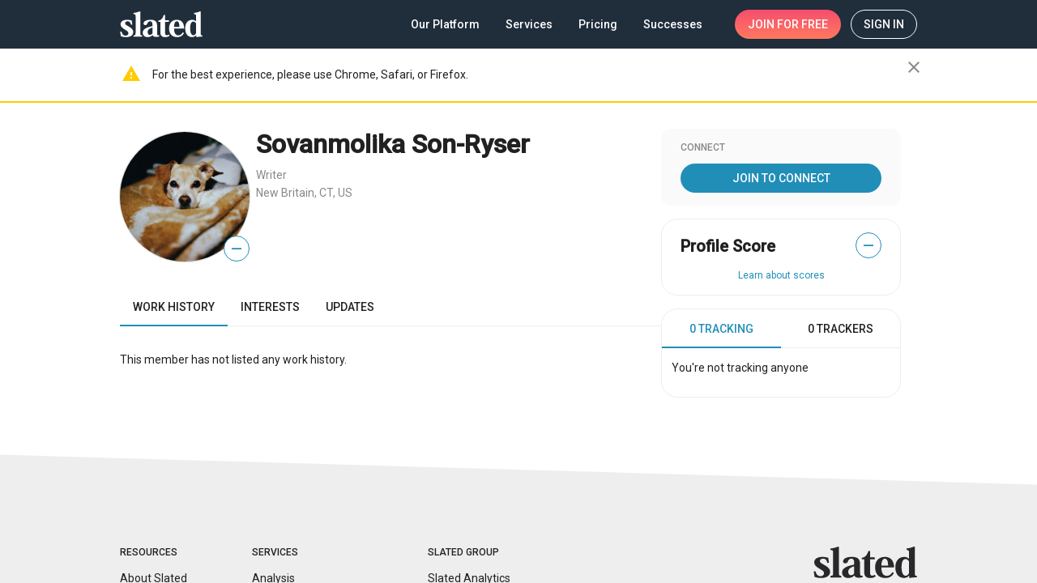

--- FILE ---
content_type: text/html; charset=utf-8
request_url: https://www.slated.com/people/114397/
body_size: 4000
content:
<!doctype html><html lang="en-US"><head prefix="og: http://ogp.me/ns# profile: https://ogp.me/ns/profile# video: http://ogp.me/ns/video# fb: http://ogp.me/ns/fb# slated_fb: http://ogp.me/ns/fb/slated_fb#"><script>window.environment={GOOGLE_RECAPTCHA_SITE_KEY:"6LfuFCAUAAAAALxkhRVoOKK0TL5m5fwAE6c3nTg6",RAVEN_ANGULAR_DSN_PUBLIC:"https://2d8f60c6af3c464b82cb6cb0f3b9f7e0@sentry.io/1272150",SENTRY_ENABLED:!0,INTERCOM_ID:"l1mfg84c",OPS_ENV:"prod",SLATED_VERSION:"5.2.0",MIXPANEL_ID:"11fa17ca619d935d4ec2a8a18e159595"},window.angularEnvs={GOOGLE_ANALYTICS_ID:"UA-25324142-1",FIRESTORE_STORAGE_BUCKET:"aerobic-lock-769.appspot.com",FIRESTORE_AUTH_DOMAIN:"aerobic-lock-769.firebaseapp.com",FIRESTORE_PROJECT_ID:"aerobic-lock-769",ENABLE_STAGE_TAG_EDITING_AFTER_RELEASE:"False",FIRESTORE_API_KEY:"AIzaSyCVKfSaIcGbTjAr-vX9aaQW_cmBaZQH634",WOOTRIC_ID:"NPS-9233d877",FIRESTORE_DATABASE_URL:"https://aerobic-lock-769.firebaseio.com"}</script><title>Sovanmolika Son-Ryser. Writer | Slated</title><meta name="description" content="The world’s leading platform for packaging and financing independent films, with tools for filmmakers, talent, and investors to connect and succeed."/>  <script id="person-structured-schema" type="application/ld+json">{"@context": "http://schema.org/", "@type": "Person", "url": "http://www.slated.com/people/114397/", "name": "Sovanmolika Son-Ryser", "image": "https://media.slated.com/user/73/29/114397/1.jpg", "description": ""}</script>    <meta property="twitter:image" content="https://media.slated.com/user/73/29/114397/1.jpg" ><meta property="og:type" content="profile" ><meta property="og:profile:first_name" content="Sovanmolika" ><meta property="og:profile:last_name" content="Son-Ryser" ><meta property="og:image" content="https://media.slated.com/user/73/29/114397/1.jpg" ><meta property="og:url" content="http://www.slated.com/people/114397/" ><meta property="og:title" content="Sovanmolika Son-Ryser. Writer | Slated" ><meta property="og:description" content="" >   <link rel="preload" as="image" href="https://media.slated.com/user/73/29/114397/1.jpg" > <base href="/"><meta http-equiv="Content-Type" content="text/html; charset=UTF-8"/><meta name="viewport" content="width=device-width,initial-scale=1,minimal-ui"/><meta name="mobile-web-app-capable" content="yes"/><meta name="apple-mobile-web-app-capable" content="yes"/><meta name="apple-mobile-web-app-status-bar-style" content="black"/><meta name="theme-color" content="#202D3B"/><meta name="msapplication-navbutton-color" content="#202D3B"/><meta name="google-site-verification" content="goSFKbYECPLeRCdsPrLwrV3DzNk15EGE47LIXW-_v5g"/><link rel="preconnect" href="https://fonts.googleapis.com"><link rel="preconnect" href="https://fonts.gstatic.com" crossorigin><link href="https://fonts.googleapis.com/css2?family=Roboto:wght@300;400;500&display=swap|Material+Icons&family=Material+Icons&family=Material+Icons+Outlined" rel="stylesheet"><link rel="icon" href="https://static.slated.com/img/favicon-invert.png"/><link rel="shortcut icon" href="https://static.slated.com/img/favicon-invert.png"/><link rel="apple-touch-icon-precomposed" href="/static/img/apple-touch-icon-57x57.png"/><link rel="apple-touch-icon-precomposed" sizes="72x72" href="/static/img/apple-touch-icon-72x72.png"/><link rel="apple-touch-icon-precomposed" sizes="114x114" href="/static/img/apple-touch-icon-114x114.png"/><script>!function(e,n,t,o,c,s,a){e.fbq||(c=e.fbq=function(){c.callMethod?c.callMethod.apply(c,arguments):c.queue.push(arguments)},e._fbq||(e._fbq=c),c.push=c,c.loaded=!0,c.version="2.0",c.queue=[],(s=n.createElement(t)).async=!0,s.src="https://connect.facebook.net/en_US/fbevents.js",(a=n.getElementsByTagName(t)[0]).parentNode.insertBefore(s,a))}(window,document,"script"),fbq("init","740091799417085")</script><noscript><img height="1" width="1" style="display:none" src="https://www.facebook.com/tr?id=740091799417085&amp;ev=PageView&amp;noscript=1"/></noscript><link rel="stylesheet" href="//fast.appcues.com/appcues.min.css"/><link rel="stylesheet" href="https://cdnjs.cloudflare.com/ajax/libs/cookieconsent2/3.0.3/cookieconsent.min.css"/><script src="https://cdnjs.cloudflare.com/ajax/libs/cookieconsent2/3.0.3/cookieconsent.min.js"></script><style>.cc-message a{color:#218eb7;font-weight:500;text-decoration:underline}.cc-message a:hover{color:#218eb7}.cc-btn{border-width:1px;border-radius:100px;font-weight:400}</style><script>window.addEventListener("load",(function(){var o=window.navigator.userAgent,e=o&&o.toLowerCase().indexOf("bot")>=0;window.cookieconsent&&!e&&window.cookieconsent.initialise({position:"bottom-left",showLink:!1,content:{message:"Welcome! Slated uses cookies as described in our <a href='https://www.slated.com/cookies/' target='_blank'>Cookie Policy</a>, which includes instructions on how to <a href='https://www.slated.com/cookies/#opt-out' target='_blank'>opt-out</a> of receiving  cookies.  Click OK to accept cookies.",dismiss:"OK"},palette:{popup:{background:"#202D3B"},button:{background:"transparent",border:"#ffffff",text:"#ffffff"}},cookie:{domain:".slated.com",name:"sl8d_cc_status"}})}))</script><script>!function(){var t=window,e=t.Intercom;if("function"==typeof e)e("reattach_activator"),e("update",t.intercomSettings);else{var n=document,a=function(){a.c(arguments)};a.q=[],a.c=function(t){a.q.push(t)},t.Intercom=a;var c=function(){var t=n.createElement("script");t.type="text/javascript",t.async=!0,t.src="https://widget.intercom.io/widget/"+window.environment.INTERCOM_ID;var e=n.getElementsByTagName("script")[0];e.parentNode.insertBefore(t,e)};t.attachEvent?t.attachEvent("onload",c):t.addEventListener("load",c,!1)}}()</script><script>!function(e,a,t,n,c,g,o){e.GoogleAnalyticsObject=c,e.ga=e.ga||function(){(e.ga.q=e.ga.q||[]).push(arguments)},e.ga.l=1*new Date,g=a.createElement(t),o=a.getElementsByTagName(t)[0],g.async=1,g.src="https://www.google-analytics.com/analytics.js",o.parentNode.insertBefore(g,o)}(window,document,"script",0,"ga"),ga("create","UA-25324142-1","auto")</script><script>window.dataLayer=[]</script><noscript><iframe src="//www.googletagmanager.com/ns.html?id=GTM-TZXSMV" height="0" width="0" style="display:none;visibility:hidden"></iframe></noscript><script>!function(e,t,a,n,g){e[n]=e[n]||[],e[n].push({"gtm.start":(new Date).getTime(),event:"gtm.js"});var m=t.getElementsByTagName(a)[0],r=t.createElement(a);r.async=!0,r.src="//www.googletagmanager.com/gtm.js?id=GTM-TZXSMV",m.parentNode.insertBefore(r,m)}(window,document,"script","dataLayer")</script><script>window.fbAsyncInit=function(){FB.init({appId:"298371379110557",channelUrl:window.location.origin,status:!0,cookie:!0,xfbml:!0,version:"v13.0"}),FB.AppEvents.logPageView()},function(e,n,t){var o,i=e.getElementsByTagName(n)[0];e.getElementById(t)||((o=e.createElement(n)).id=t,o.src="https://connect.facebook.net/en_US/sdk.js",i.parentNode.insertBefore(o,i))}(document,"script","facebook-jssdk")</script><script type="application/ld+json">{
    "@context": "https://schema.org",
    "@type": "Organization",
    "name": "Slated",
    "url": "https://www.slated.com",
    "logo": "https://static.slated.com/img/logo-dark-300px.png",
    "sameAs": [
      "https://www.facebook.com/sl8ed/",
      "https://twitter.com/sl8d",
      "https://www.linkedin.com/company/slated-inc./"
    ]
  }</script><style>body>noscript~img:not([alt]){position:absolute;opacity:0}</style><script defer="defer" src="https://static.slated.com/slated/runtime.27eb307d787d83cd.js"></script><script defer="defer" src="https://static.slated.com/slated/polyfills.70427d6b64cb64c2.js"></script><script defer="defer" src="https://static.slated.com/slated/main.b6a5cdff695175d3.js"></script><link href="https://static.slated.com/slated/styles.a113cf0ca56411d4.css" rel="stylesheet"></head><body><div class="sl8d-app-loading"><style>.wf-loading mat-icon{opacity:0}body._app-loaded .sl8d-app-loading{opacity:0}.sl8d-app-loading{position:absolute;top:0;bottom:0;left:0;right:0;width:100%;height:100%;z-index:-1;transition:opacity .1s ease-out;font-family:'Material Icons';font-weight:400;font-style:normal;font-size:24px;direction:ltr;-webkit-font-feature-settings:'liga';-webkit-font-smoothing:antialiased}.sl8d-circular{animation:rotate 2s linear infinite;height:50px;transform-origin:center center;width:50px;position:absolute;top:0;bottom:0;left:0;right:0;margin:auto}.sl8d-circular-path{stroke-dasharray:1,200;stroke-dashoffset:0;animation:dash 1.5s ease-in-out infinite;stroke-linecap:round}@keyframes rotate{100%{transform:rotate(360deg)}}@keyframes dash{0%{stroke-dasharray:1,200;stroke-dashoffset:0}50%{stroke-dasharray:89,200;stroke-dashoffset:-35px}100%{stroke-dasharray:89,200;stroke-dashoffset:-124px}}</style><svg class="sl8d-circular" viewBox="25 25 50 50"><circle class="sl8d-circular-path" cx="50" cy="50" r="20" fill="none" stroke="#eee" stroke-width="2" stroke-miterlimit="10"/></svg></div><app-root></app-root><script>var rumMOKey="e8916adce9bd6a71ba0fa9ff5d85376a";!function(){if(window.performance&&window.performance.timing&&window.performance.navigation){var e=document.createElement("script");e.async=!0,e.setAttribute("src","//static.site24x7rum.com/beacon/site24x7rum-min.js?appKey="+rumMOKey),document.getElementsByTagName("head")[0].appendChild(e)}}(window)</script></body></html>

--- FILE ---
content_type: application/javascript
request_url: https://static.slated.com/slated/7910.2bbf537528e340ec.js
body_size: 5469
content:
"use strict";(self.webpackChunkslated=self.webpackChunkslated||[]).push([[7910],{61889:(k,P,i)=>{function D(c,u){switch(c){case"P":return u.date({width:"short"});case"PP":return u.date({width:"medium"});case"PPP":return u.date({width:"long"});default:return u.date({width:"full"})}}function m(c,u){switch(c){case"p":return u.time({width:"short"});case"pp":return u.time({width:"medium"});case"ppp":return u.time({width:"long"});default:return u.time({width:"full"})}}i.d(P,{Z:()=>M});const M={p:m,P:function T(c,u){var g,h=c.match(/(P+)(p+)?/)||[],w=h[1],v=h[2];if(!v)return D(c,u);switch(w){case"P":g=u.dateTime({width:"short"});break;case"PP":g=u.dateTime({width:"medium"});break;case"PPP":g=u.dateTime({width:"long"});break;default:g=u.dateTime({width:"full"})}return g.replace("{{date}}",D(w,u)).replace("{{time}}",m(v,u))}}},9868:(k,P,i)=>{function D(m){var T=new Date(Date.UTC(m.getFullYear(),m.getMonth(),m.getDate(),m.getHours(),m.getMinutes(),m.getSeconds(),m.getMilliseconds()));return T.setUTCFullYear(m.getFullYear()),m.getTime()-T.getTime()}i.d(P,{Z:()=>D})},59264:(k,P,i)=>{i.d(P,{Z:()=>u});var D=i(80953),m=i(77290),T=i(37875),C=i(40833);function M(h){(0,C.Z)(1,arguments);var w=(0,T.Z)(h),v=new Date(0);v.setUTCFullYear(w,0,4),v.setUTCHours(0,0,0,0);var g=(0,m.Z)(v);return g}var c=6048e5;function u(h){(0,C.Z)(1,arguments);var w=(0,D.Z)(h),v=(0,m.Z)(w).getTime()-M(w).getTime();return Math.round(v/c)+1}},37875:(k,P,i)=>{i.d(P,{Z:()=>C});var D=i(80953),m=i(40833),T=i(77290);function C(M){(0,m.Z)(1,arguments);var c=(0,D.Z)(M),u=c.getUTCFullYear(),h=new Date(0);h.setUTCFullYear(u+1,0,4),h.setUTCHours(0,0,0,0);var w=(0,T.Z)(h),v=new Date(0);v.setUTCFullYear(u,0,4),v.setUTCHours(0,0,0,0);var g=(0,T.Z)(v);return c.getTime()>=w.getTime()?u+1:c.getTime()>=g.getTime()?u:u-1}},7070:(k,P,i)=>{i.d(P,{Z:()=>h});var D=i(80953),m=i(74697),T=i(51834),C=i(40833),M=i(91998);function c(w,v){(0,C.Z)(1,arguments);var g=v||{},d=g.locale,p=d&&d.options&&d.options.firstWeekContainsDate,O=null==p?1:(0,M.Z)(p),E=null==g.firstWeekContainsDate?O:(0,M.Z)(g.firstWeekContainsDate),A=(0,T.Z)(w,v),x=new Date(0);x.setUTCFullYear(A,0,E),x.setUTCHours(0,0,0,0);var L=(0,m.Z)(x,v);return L}var u=6048e5;function h(w,v){(0,C.Z)(1,arguments);var g=(0,D.Z)(w),d=(0,m.Z)(g,v).getTime()-c(g,v).getTime();return Math.round(d/u)+1}},51834:(k,P,i)=>{i.d(P,{Z:()=>M});var D=i(80953),m=i(40833),T=i(74697),C=i(91998);function M(c,u){(0,m.Z)(1,arguments);var h=(0,D.Z)(c),w=h.getUTCFullYear(),v=u||{},g=v.locale,d=g&&g.options&&g.options.firstWeekContainsDate,p=null==d?1:(0,C.Z)(d),O=null==v.firstWeekContainsDate?p:(0,C.Z)(v.firstWeekContainsDate);if(!(O>=1&&O<=7))throw new RangeError("firstWeekContainsDate must be between 1 and 7 inclusively");var E=new Date(0);E.setUTCFullYear(w+1,0,O),E.setUTCHours(0,0,0,0);var A=(0,T.Z)(E,u),x=new Date(0);x.setUTCFullYear(w,0,O),x.setUTCHours(0,0,0,0);var L=(0,T.Z)(x,u);return h.getTime()>=A.getTime()?w+1:h.getTime()>=L.getTime()?w:w-1}},72621:(k,P,i)=>{i.d(P,{Do:()=>C,Iu:()=>T,qp:()=>M});var D=["D","DD"],m=["YY","YYYY"];function T(c){return-1!==D.indexOf(c)}function C(c){return-1!==m.indexOf(c)}function M(c,u,h){if("YYYY"===c)throw new RangeError("Use `yyyy` instead of `YYYY` (in `".concat(u,"`) for formatting years to the input `").concat(h,"`; see: https://git.io/fxCyr"));if("YY"===c)throw new RangeError("Use `yy` instead of `YY` (in `".concat(u,"`) for formatting years to the input `").concat(h,"`; see: https://git.io/fxCyr"));if("D"===c)throw new RangeError("Use `d` instead of `D` (in `".concat(u,"`) for formatting days of the month to the input `").concat(h,"`; see: https://git.io/fxCyr"));if("DD"===c)throw new RangeError("Use `dd` instead of `DD` (in `".concat(u,"`) for formatting days of the month to the input `").concat(h,"`; see: https://git.io/fxCyr"))}},77290:(k,P,i)=>{i.d(P,{Z:()=>T});var D=i(80953),m=i(40833);function T(C){(0,m.Z)(1,arguments);var M=1,c=(0,D.Z)(C),u=c.getUTCDay(),h=(u<M?7:0)+u-M;return c.setUTCDate(c.getUTCDate()-h),c.setUTCHours(0,0,0,0),c}},74697:(k,P,i)=>{i.d(P,{Z:()=>C});var D=i(80953),m=i(40833),T=i(91998);function C(M,c){(0,m.Z)(1,arguments);var u=c||{},h=u.locale,w=h&&h.options&&h.options.weekStartsOn,v=null==w?0:(0,T.Z)(w),g=null==u.weekStartsOn?v:(0,T.Z)(u.weekStartsOn);if(!(g>=0&&g<=6))throw new RangeError("weekStartsOn must be between 0 and 6 inclusively");var d=(0,D.Z)(M),p=d.getUTCDay(),O=(p<g?7:0)+p-g;return d.setUTCDate(d.getUTCDate()-O),d.setUTCHours(0,0,0,0),d}},47910:(k,P,i)=>{i.d(P,{Z:()=>J});var D=i(90900),m=i(61348),T=i(52725),C=i(80953),M=i(40833),c=864e5,h=i(59264),w=i(37875),v=i(7070),g=i(51834);function d(a,t){for(var e=a<0?"-":"",r=Math.abs(a).toString();r.length<t;)r="0"+r;return e+r}const O_y=function(a,t){var e=a.getUTCFullYear(),r=e>0?e:1-e;return d("yy"===t?r%100:r,t.length)},O_M=function(a,t){var e=a.getUTCMonth();return"M"===t?String(e+1):d(e+1,2)},O_d=function(a,t){return d(a.getUTCDate(),t.length)},O_h=function(a,t){return d(a.getUTCHours()%12||12,t.length)},O_H=function(a,t){return d(a.getUTCHours(),t.length)},O_m=function(a,t){return d(a.getUTCMinutes(),t.length)},O_s=function(a,t){return d(a.getUTCSeconds(),t.length)},O_S=function(a,t){var e=t.length,r=a.getUTCMilliseconds();return d(Math.floor(r*Math.pow(10,e-3)),t.length)};function x(a,t){var e=a>0?"-":"+",r=Math.abs(a),n=Math.floor(r/60),s=r%60;if(0===s)return e+String(n);var Z=t||"";return e+String(n)+Z+d(s,2)}function L(a,t){return a%60==0?(a>0?"-":"+")+d(Math.abs(a)/60,2):F(a,t)}function F(a,t){var e=t||"",r=a>0?"-":"+",n=Math.abs(a);return r+d(Math.floor(n/60),2)+e+d(n%60,2)}const H={G:function(a,t,e){var r=a.getUTCFullYear()>0?1:0;switch(t){case"G":case"GG":case"GGG":return e.era(r,{width:"abbreviated"});case"GGGGG":return e.era(r,{width:"narrow"});default:return e.era(r,{width:"wide"})}},y:function(a,t,e){if("yo"===t){var r=a.getUTCFullYear();return e.ordinalNumber(r>0?r:1-r,{unit:"year"})}return O_y(a,t)},Y:function(a,t,e,r){var n=(0,g.Z)(a,r),s=n>0?n:1-n;return"YY"===t?d(s%100,2):"Yo"===t?e.ordinalNumber(s,{unit:"year"}):d(s,t.length)},R:function(a,t){return d((0,w.Z)(a),t.length)},u:function(a,t){return d(a.getUTCFullYear(),t.length)},Q:function(a,t,e){var r=Math.ceil((a.getUTCMonth()+1)/3);switch(t){case"Q":return String(r);case"QQ":return d(r,2);case"Qo":return e.ordinalNumber(r,{unit:"quarter"});case"QQQ":return e.quarter(r,{width:"abbreviated",context:"formatting"});case"QQQQQ":return e.quarter(r,{width:"narrow",context:"formatting"});default:return e.quarter(r,{width:"wide",context:"formatting"})}},q:function(a,t,e){var r=Math.ceil((a.getUTCMonth()+1)/3);switch(t){case"q":return String(r);case"qq":return d(r,2);case"qo":return e.ordinalNumber(r,{unit:"quarter"});case"qqq":return e.quarter(r,{width:"abbreviated",context:"standalone"});case"qqqqq":return e.quarter(r,{width:"narrow",context:"standalone"});default:return e.quarter(r,{width:"wide",context:"standalone"})}},M:function(a,t,e){var r=a.getUTCMonth();switch(t){case"M":case"MM":return O_M(a,t);case"Mo":return e.ordinalNumber(r+1,{unit:"month"});case"MMM":return e.month(r,{width:"abbreviated",context:"formatting"});case"MMMMM":return e.month(r,{width:"narrow",context:"formatting"});default:return e.month(r,{width:"wide",context:"formatting"})}},L:function(a,t,e){var r=a.getUTCMonth();switch(t){case"L":return String(r+1);case"LL":return d(r+1,2);case"Lo":return e.ordinalNumber(r+1,{unit:"month"});case"LLL":return e.month(r,{width:"abbreviated",context:"standalone"});case"LLLLL":return e.month(r,{width:"narrow",context:"standalone"});default:return e.month(r,{width:"wide",context:"standalone"})}},w:function(a,t,e,r){var n=(0,v.Z)(a,r);return"wo"===t?e.ordinalNumber(n,{unit:"week"}):d(n,t.length)},I:function(a,t,e){var r=(0,h.Z)(a);return"Io"===t?e.ordinalNumber(r,{unit:"week"}):d(r,t.length)},d:function(a,t,e){return"do"===t?e.ordinalNumber(a.getUTCDate(),{unit:"date"}):O_d(a,t)},D:function(a,t,e){var r=function u(a){(0,M.Z)(1,arguments);var t=(0,C.Z)(a),e=t.getTime();t.setUTCMonth(0,1),t.setUTCHours(0,0,0,0);var r=t.getTime();return Math.floor((e-r)/c)+1}(a);return"Do"===t?e.ordinalNumber(r,{unit:"dayOfYear"}):d(r,t.length)},E:function(a,t,e){var r=a.getUTCDay();switch(t){case"E":case"EE":case"EEE":return e.day(r,{width:"abbreviated",context:"formatting"});case"EEEEE":return e.day(r,{width:"narrow",context:"formatting"});case"EEEEEE":return e.day(r,{width:"short",context:"formatting"});default:return e.day(r,{width:"wide",context:"formatting"})}},e:function(a,t,e,r){var n=a.getUTCDay(),s=(n-r.weekStartsOn+8)%7||7;switch(t){case"e":return String(s);case"ee":return d(s,2);case"eo":return e.ordinalNumber(s,{unit:"day"});case"eee":return e.day(n,{width:"abbreviated",context:"formatting"});case"eeeee":return e.day(n,{width:"narrow",context:"formatting"});case"eeeeee":return e.day(n,{width:"short",context:"formatting"});default:return e.day(n,{width:"wide",context:"formatting"})}},c:function(a,t,e,r){var n=a.getUTCDay(),s=(n-r.weekStartsOn+8)%7||7;switch(t){case"c":return String(s);case"cc":return d(s,t.length);case"co":return e.ordinalNumber(s,{unit:"day"});case"ccc":return e.day(n,{width:"abbreviated",context:"standalone"});case"ccccc":return e.day(n,{width:"narrow",context:"standalone"});case"cccccc":return e.day(n,{width:"short",context:"standalone"});default:return e.day(n,{width:"wide",context:"standalone"})}},i:function(a,t,e){var r=a.getUTCDay(),n=0===r?7:r;switch(t){case"i":return String(n);case"ii":return d(n,t.length);case"io":return e.ordinalNumber(n,{unit:"day"});case"iii":return e.day(r,{width:"abbreviated",context:"formatting"});case"iiiii":return e.day(r,{width:"narrow",context:"formatting"});case"iiiiii":return e.day(r,{width:"short",context:"formatting"});default:return e.day(r,{width:"wide",context:"formatting"})}},a:function(a,t,e){var n=a.getUTCHours()/12>=1?"pm":"am";switch(t){case"a":case"aa":return e.dayPeriod(n,{width:"abbreviated",context:"formatting"});case"aaa":return e.dayPeriod(n,{width:"abbreviated",context:"formatting"}).toLowerCase();case"aaaaa":return e.dayPeriod(n,{width:"narrow",context:"formatting"});default:return e.dayPeriod(n,{width:"wide",context:"formatting"})}},b:function(a,t,e){var n,r=a.getUTCHours();switch(n=12===r?"noon":0===r?"midnight":r/12>=1?"pm":"am",t){case"b":case"bb":return e.dayPeriod(n,{width:"abbreviated",context:"formatting"});case"bbb":return e.dayPeriod(n,{width:"abbreviated",context:"formatting"}).toLowerCase();case"bbbbb":return e.dayPeriod(n,{width:"narrow",context:"formatting"});default:return e.dayPeriod(n,{width:"wide",context:"formatting"})}},B:function(a,t,e){var n,r=a.getUTCHours();switch(n=r>=17?"evening":r>=12?"afternoon":r>=4?"morning":"night",t){case"B":case"BB":case"BBB":return e.dayPeriod(n,{width:"abbreviated",context:"formatting"});case"BBBBB":return e.dayPeriod(n,{width:"narrow",context:"formatting"});default:return e.dayPeriod(n,{width:"wide",context:"formatting"})}},h:function(a,t,e){if("ho"===t){var r=a.getUTCHours()%12;return 0===r&&(r=12),e.ordinalNumber(r,{unit:"hour"})}return O_h(a,t)},H:function(a,t,e){return"Ho"===t?e.ordinalNumber(a.getUTCHours(),{unit:"hour"}):O_H(a,t)},K:function(a,t,e){var r=a.getUTCHours()%12;return"Ko"===t?e.ordinalNumber(r,{unit:"hour"}):d(r,t.length)},k:function(a,t,e){var r=a.getUTCHours();return 0===r&&(r=24),"ko"===t?e.ordinalNumber(r,{unit:"hour"}):d(r,t.length)},m:function(a,t,e){return"mo"===t?e.ordinalNumber(a.getUTCMinutes(),{unit:"minute"}):O_m(a,t)},s:function(a,t,e){return"so"===t?e.ordinalNumber(a.getUTCSeconds(),{unit:"second"}):O_s(a,t)},S:function(a,t){return O_S(a,t)},X:function(a,t,e,r){var s=(r._originalDate||a).getTimezoneOffset();if(0===s)return"Z";switch(t){case"X":return L(s);case"XXXX":case"XX":return F(s);default:return F(s,":")}},x:function(a,t,e,r){var s=(r._originalDate||a).getTimezoneOffset();switch(t){case"x":return L(s);case"xxxx":case"xx":return F(s);default:return F(s,":")}},O:function(a,t,e,r){var s=(r._originalDate||a).getTimezoneOffset();switch(t){case"O":case"OO":case"OOO":return"GMT"+x(s,":");default:return"GMT"+F(s,":")}},z:function(a,t,e,r){var s=(r._originalDate||a).getTimezoneOffset();switch(t){case"z":case"zz":case"zzz":return"GMT"+x(s,":");default:return"GMT"+F(s,":")}},t:function(a,t,e,r){return d(Math.floor((r._originalDate||a).getTime()/1e3),t.length)},T:function(a,t,e,r){return d((r._originalDate||a).getTime(),t.length)}};var j=i(61889),Q=i(9868),Y=i(72621),_=i(91998),X=/[yYQqMLwIdDecihHKkms]o|(\w)\1*|''|'(''|[^'])+('|$)|./g,G=/P+p+|P+|p+|''|'(''|[^'])+('|$)|./g,K=/^'([^]*?)'?$/,V=/''/g,q=/[a-zA-Z]/;function J(a,t,e){(0,M.Z)(2,arguments);var r=String(t),n=e||{},s=n.locale||m.Z,Z=s.options&&s.options.firstWeekContainsDate,$=null==Z?1:(0,_.Z)(Z),N=null==n.firstWeekContainsDate?$:(0,_.Z)(n.firstWeekContainsDate);if(!(N>=1&&N<=7))throw new RangeError("firstWeekContainsDate must be between 1 and 7 inclusively");var B=s.options&&s.options.weekStartsOn,ee=null==B?0:(0,_.Z)(B),o=null==n.weekStartsOn?ee:(0,_.Z)(n.weekStartsOn);if(!(o>=0&&o<=6))throw new RangeError("weekStartsOn must be between 0 and 6 inclusively");if(!s.localize)throw new RangeError("locale must contain localize property");if(!s.formatLong)throw new RangeError("locale must contain formatLong property");var y=(0,C.Z)(a);if(!(0,D.Z)(y))throw new RangeError("Invalid time value");var f=(0,Q.Z)(y),l=(0,T.Z)(y,f),U={firstWeekContainsDate:N,weekStartsOn:o,locale:s,_originalDate:y},S=r.match(G).map(function(b){var W=b[0];return"p"===W||"P"===W?(0,j.Z[W])(b,s.formatLong,U):b}).join("").match(X).map(function(b){if("''"===b)return"'";var W=b[0];if("'"===W)return z(b);var I=H[W];if(I)return!n.useAdditionalWeekYearTokens&&(0,Y.Do)(b)&&(0,Y.qp)(b,t,a),!n.useAdditionalDayOfYearTokens&&(0,Y.Iu)(b)&&(0,Y.qp)(b,t,a),I(l,b,s.localize,U);if(W.match(q))throw new RangeError("Format string contains an unescaped latin alphabet character `"+W+"`");return b}).join("");return S}function z(a){return a.match(K)[1].replace(V,"'")}},61348:(k,P,i)=>{i.d(P,{Z:()=>ee});var D={lessThanXSeconds:{one:"less than a second",other:"less than {{count}} seconds"},xSeconds:{one:"1 second",other:"{{count}} seconds"},halfAMinute:"half a minute",lessThanXMinutes:{one:"less than a minute",other:"less than {{count}} minutes"},xMinutes:{one:"1 minute",other:"{{count}} minutes"},aboutXHours:{one:"about 1 hour",other:"about {{count}} hours"},xHours:{one:"1 hour",other:"{{count}} hours"},xDays:{one:"1 day",other:"{{count}} days"},aboutXWeeks:{one:"about 1 week",other:"about {{count}} weeks"},xWeeks:{one:"1 week",other:"{{count}} weeks"},aboutXMonths:{one:"about 1 month",other:"about {{count}} months"},xMonths:{one:"1 month",other:"{{count}} months"},aboutXYears:{one:"about 1 year",other:"about {{count}} years"},xYears:{one:"1 year",other:"{{count}} years"},overXYears:{one:"over 1 year",other:"over {{count}} years"},almostXYears:{one:"almost 1 year",other:"almost {{count}} years"}};function C(o){return function(){var y=arguments.length>0&&void 0!==arguments[0]?arguments[0]:{},f=y.width?String(y.width):o.defaultWidth,l=o.formats[f]||o.formats[o.defaultWidth];return l}}var h={date:C({formats:{full:"EEEE, MMMM do, y",long:"MMMM do, y",medium:"MMM d, y",short:"MM/dd/yyyy"},defaultWidth:"full"}),time:C({formats:{full:"h:mm:ss a zzzz",long:"h:mm:ss a z",medium:"h:mm:ss a",short:"h:mm a"},defaultWidth:"full"}),dateTime:C({formats:{full:"{{date}} 'at' {{time}}",long:"{{date}} 'at' {{time}}",medium:"{{date}}, {{time}}",short:"{{date}}, {{time}}"},defaultWidth:"full"})},v={lastWeek:"'last' eeee 'at' p",yesterday:"'yesterday at' p",today:"'today at' p",tomorrow:"'tomorrow at' p",nextWeek:"eeee 'at' p",other:"P"};function p(o){return function(y,f){var S,l=f||{};if("formatting"===(l.context?String(l.context):"standalone")&&o.formattingValues){var b=o.defaultFormattingWidth||o.defaultWidth,W=l.width?String(l.width):b;S=o.formattingValues[W]||o.formattingValues[b]}else{var I=o.defaultWidth,R=l.width?String(l.width):o.defaultWidth;S=o.values[R]||o.values[I]}return S[o.argumentCallback?o.argumentCallback(y):y]}}function Y(o){return function(y){var f=arguments.length>1&&void 0!==arguments[1]?arguments[1]:{},l=f.width,U=l&&o.matchPatterns[l]||o.matchPatterns[o.defaultMatchWidth],S=y.match(U);if(!S)return null;var R,b=S[0],W=l&&o.parsePatterns[l]||o.parsePatterns[o.defaultParseWidth],I=Array.isArray(W)?X(W,function(ae){return ae.test(b)}):_(W,function(ae){return ae.test(b)});R=o.valueCallback?o.valueCallback(I):I,R=f.valueCallback?f.valueCallback(R):R;var te=y.slice(b.length);return{value:R,rest:te}}}function _(o,y){for(var f in o)if(o.hasOwnProperty(f)&&y(o[f]))return f}function X(o,y){for(var f=0;f<o.length;f++)if(y(o[f]))return f}const ee={code:"en-US",formatDistance:function(o,y,f){var l,U=D[o];return l="string"==typeof U?U:1===y?U.one:U.other.replace("{{count}}",y.toString()),null!=f&&f.addSuffix?f.comparison&&f.comparison>0?"in "+l:l+" ago":l},formatLong:h,formatRelative:function(o,y,f,l){return v[o]},localize:{ordinalNumber:function(o,y){var f=Number(o),l=f%100;if(l>20||l<10)switch(l%10){case 1:return f+"st";case 2:return f+"nd";case 3:return f+"rd"}return f+"th"},era:p({values:{narrow:["B","A"],abbreviated:["BC","AD"],wide:["Before Christ","Anno Domini"]},defaultWidth:"wide"}),quarter:p({values:{narrow:["1","2","3","4"],abbreviated:["Q1","Q2","Q3","Q4"],wide:["1st quarter","2nd quarter","3rd quarter","4th quarter"]},defaultWidth:"wide",argumentCallback:function(o){return o-1}}),month:p({values:{narrow:["J","F","M","A","M","J","J","A","S","O","N","D"],abbreviated:["Jan","Feb","Mar","Apr","May","Jun","Jul","Aug","Sep","Oct","Nov","Dec"],wide:["January","February","March","April","May","June","July","August","September","October","November","December"]},defaultWidth:"wide"}),day:p({values:{narrow:["S","M","T","W","T","F","S"],short:["Su","Mo","Tu","We","Th","Fr","Sa"],abbreviated:["Sun","Mon","Tue","Wed","Thu","Fri","Sat"],wide:["Sunday","Monday","Tuesday","Wednesday","Thursday","Friday","Saturday"]},defaultWidth:"wide"}),dayPeriod:p({values:{narrow:{am:"a",pm:"p",midnight:"mi",noon:"n",morning:"morning",afternoon:"afternoon",evening:"evening",night:"night"},abbreviated:{am:"AM",pm:"PM",midnight:"midnight",noon:"noon",morning:"morning",afternoon:"afternoon",evening:"evening",night:"night"},wide:{am:"a.m.",pm:"p.m.",midnight:"midnight",noon:"noon",morning:"morning",afternoon:"afternoon",evening:"evening",night:"night"}},defaultWidth:"wide",formattingValues:{narrow:{am:"a",pm:"p",midnight:"mi",noon:"n",morning:"in the morning",afternoon:"in the afternoon",evening:"in the evening",night:"at night"},abbreviated:{am:"AM",pm:"PM",midnight:"midnight",noon:"noon",morning:"in the morning",afternoon:"in the afternoon",evening:"in the evening",night:"at night"},wide:{am:"a.m.",pm:"p.m.",midnight:"midnight",noon:"noon",morning:"in the morning",afternoon:"in the afternoon",evening:"in the evening",night:"at night"}},defaultFormattingWidth:"wide"})},match:{ordinalNumber:function G(o){return function(y){var f=arguments.length>1&&void 0!==arguments[1]?arguments[1]:{},l=y.match(o.matchPattern);if(!l)return null;var U=l[0],S=y.match(o.parsePattern);if(!S)return null;var b=o.valueCallback?o.valueCallback(S[0]):S[0];b=f.valueCallback?f.valueCallback(b):b;var W=y.slice(U.length);return{value:b,rest:W}}}({matchPattern:/^(\d+)(th|st|nd|rd)?/i,parsePattern:/\d+/i,valueCallback:function(o){return parseInt(o,10)}}),era:Y({matchPatterns:{narrow:/^(b|a)/i,abbreviated:/^(b\.?\s?c\.?|b\.?\s?c\.?\s?e\.?|a\.?\s?d\.?|c\.?\s?e\.?)/i,wide:/^(before christ|before common era|anno domini|common era)/i},defaultMatchWidth:"wide",parsePatterns:{any:[/^b/i,/^(a|c)/i]},defaultParseWidth:"any"}),quarter:Y({matchPatterns:{narrow:/^[1234]/i,abbreviated:/^q[1234]/i,wide:/^[1234](th|st|nd|rd)? quarter/i},defaultMatchWidth:"wide",parsePatterns:{any:[/1/i,/2/i,/3/i,/4/i]},defaultParseWidth:"any",valueCallback:function(o){return o+1}}),month:Y({matchPatterns:{narrow:/^[jfmasond]/i,abbreviated:/^(jan|feb|mar|apr|may|jun|jul|aug|sep|oct|nov|dec)/i,wide:/^(january|february|march|april|may|june|july|august|september|october|november|december)/i},defaultMatchWidth:"wide",parsePatterns:{narrow:[/^j/i,/^f/i,/^m/i,/^a/i,/^m/i,/^j/i,/^j/i,/^a/i,/^s/i,/^o/i,/^n/i,/^d/i],any:[/^ja/i,/^f/i,/^mar/i,/^ap/i,/^may/i,/^jun/i,/^jul/i,/^au/i,/^s/i,/^o/i,/^n/i,/^d/i]},defaultParseWidth:"any"}),day:Y({matchPatterns:{narrow:/^[smtwf]/i,short:/^(su|mo|tu|we|th|fr|sa)/i,abbreviated:/^(sun|mon|tue|wed|thu|fri|sat)/i,wide:/^(sunday|monday|tuesday|wednesday|thursday|friday|saturday)/i},defaultMatchWidth:"wide",parsePatterns:{narrow:[/^s/i,/^m/i,/^t/i,/^w/i,/^t/i,/^f/i,/^s/i],any:[/^su/i,/^m/i,/^tu/i,/^w/i,/^th/i,/^f/i,/^sa/i]},defaultParseWidth:"any"}),dayPeriod:Y({matchPatterns:{narrow:/^(a|p|mi|n|(in the|at) (morning|afternoon|evening|night))/i,any:/^([ap]\.?\s?m\.?|midnight|noon|(in the|at) (morning|afternoon|evening|night))/i},defaultMatchWidth:"any",parsePatterns:{any:{am:/^a/i,pm:/^p/i,midnight:/^mi/i,noon:/^no/i,morning:/morning/i,afternoon:/afternoon/i,evening:/evening/i,night:/night/i}},defaultParseWidth:"any"})},options:{weekStartsOn:0,firstWeekContainsDate:1}}}}]);

--- FILE ---
content_type: text/plain; charset=utf-8
request_url: https://rs.fullstory.com/rec/page?ngsw-bypass=true
body_size: -40
content:
{"reason_code":3,"reason":"30027/30000 sessions with 0 overage limit","cookie_domain":"slated.com"}
